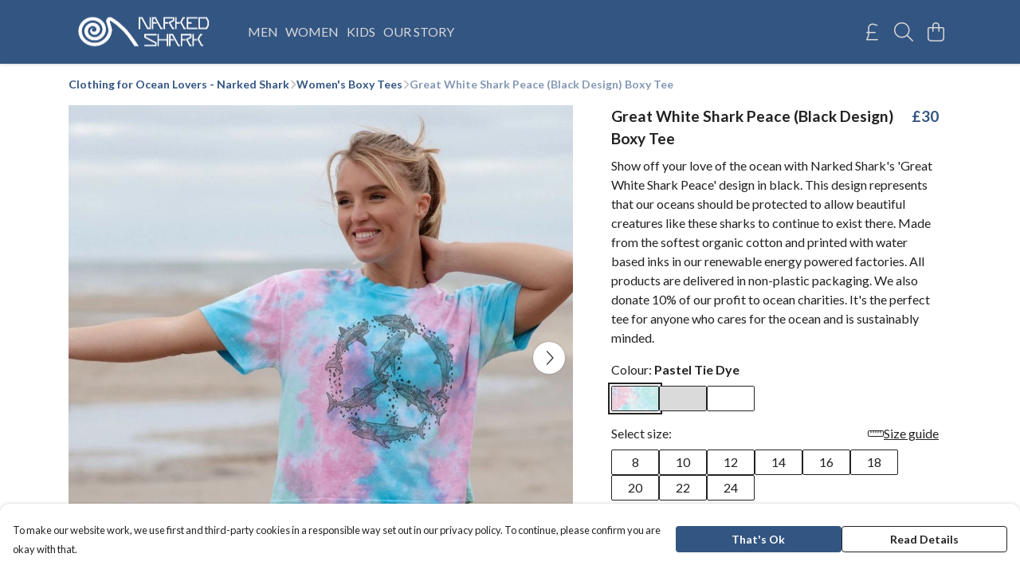

--- FILE ---
content_type: text/html
request_url: https://narkedshark.co.uk/product/great-white-shark-peace-black-design-boxy-tee/
body_size: 3077
content:
<!DOCTYPE html>
<html lang="en">
  <head>
    <meta charset="UTF-8">
    <meta name="viewport" content="width=device-width, initial-scale=1.0">
    <link id="apple-touch-icon" rel="apple-touch-icon" href="#">
    <script type="module" crossorigin="" src="/assets/index.a17a56ef.js"></script>
    <link rel="modulepreload" crossorigin="" href="/assets/vue.bccf2447.js">
    <link rel="modulepreload" crossorigin="" href="/assets/sentry.13e8e62e.js">
    <link rel="stylesheet" href="/assets/index.dca9b00c.css">
  <link rel="manifest" href="/manifest.webmanifest"><title>Great White Shark Peace (Black Design) Boxy Tee</title><link crossorigin="" href="https://fonts.gstatic.com" rel="preconnect"><link href="https://images.teemill.com" rel="preconnect"><link as="fetch" href="https://narkedshark.co.uk/omnis/v3/frontend/114661/getStoreCoreData/json/" rel="preload"><link as="fetch" href="/omnis/v3/division/114661/products/great-white-shark-peace-black-design-boxy-tee/" rel="preload"><link as="fetch" href="/omnis/v3/division/114661/products/great-white-shark-peace-black-design-boxy-tee/stock/" rel="preload"><link fetchpriority="high" as="image" imagesizes="(max-width: 768px) 100vw, 1080px" imagesrcset="https://images.podos.io/oqn3gxfuvwx6vkcmmvxreubxm9wxtzdgkxtbexagdmep193z.jpeg.webp?w=640&h=640&v=2 640w, https://images.podos.io/oqn3gxfuvwx6vkcmmvxreubxm9wxtzdgkxtbexagdmep193z.jpeg.webp?w=1080&h=1080&v=2 1080w" href="https://images.podos.io/oqn3gxfuvwx6vkcmmvxreubxm9wxtzdgkxtbexagdmep193z.jpeg.webp?w=1080&h=1080&v=2" rel="preload"><link data-vue-meta="1" href="https://narkedshark.co.uk/product/great-white-shark-peace-black-design-boxy-tee/" rel="canonical"><link rel="modulepreload" crossorigin="" href="/assets/ProductPage.011ea2e7.js"><link rel="preload" as="style" href="/assets/ProductPage.d578e97d.css"><link rel="modulepreload" crossorigin="" href="/assets/index.d5faf19e.js"><link rel="modulepreload" crossorigin="" href="/assets/AddToCartPopup.33081ac7.js"><link rel="modulepreload" crossorigin="" href="/assets/faCheck.1c3629eb.js"><link rel="modulepreload" crossorigin="" href="/assets/ProductReviewPopup.vue_vue_type_script_setup_true_lang.2179c085.js"><link rel="modulepreload" crossorigin="" href="/assets/index.23ac3528.js"><link rel="modulepreload" crossorigin="" href="/assets/faImages.75767661.js"><link rel="modulepreload" crossorigin="" href="/assets/SizeChartPopup.6fa90aba.js"><link rel="preload" as="style" href="/assets/SizeChartPopup.92291e53.css"><link rel="modulepreload" crossorigin="" href="/assets/startCase.86a80649.js"><link rel="modulepreload" crossorigin="" href="/assets/faThumbsUp.22655c13.js"><link rel="modulepreload" crossorigin="" href="/assets/faTruckFast.b83a6816.js"><link rel="modulepreload" crossorigin="" href="/assets/faTruckFast.0ecd7896.js"><link rel="modulepreload" crossorigin="" href="/assets/faClock.cdaa5e19.js"><link rel="modulepreload" crossorigin="" href="/assets/faRulerHorizontal.50d6e2dc.js"><link rel="modulepreload" crossorigin="" href="/assets/faPaintbrush.523bcc6b.js"><link rel="modulepreload" crossorigin="" href="/assets/ProductStock.78d4d260.js"><link rel="preload" as="style" href="/assets/ProductStock.e62963f7.css"><link rel="modulepreload" crossorigin="" href="/assets/faInfoCircle.d40247bf.js"><link rel="modulepreload" crossorigin="" href="/assets/EcoIcons.aab27e2e.js"><link rel="modulepreload" crossorigin="" href="/assets/faSync.23ef876f.js"><link rel="modulepreload" crossorigin="" href="/assets/faComment.b621b7c5.js"><link rel="modulepreload" crossorigin="" href="/assets/faChevronUp.550d1d42.js"><link rel="modulepreload" crossorigin="" href="/assets/ProductImageCarousel.99eba20b.js"><link rel="preload" as="style" href="/assets/ProductImageCarousel.04a3cc9e.css"><link rel="modulepreload" crossorigin="" href="/assets/faMicrochipAi.c0f9eac9.js"><link rel="modulepreload" crossorigin="" href="/assets/store.cf92bc34.js"><link rel="modulepreload" crossorigin="" href="/assets/logger.bb58204e.js"><link rel="modulepreload" crossorigin="" href="/assets/productProvider.e7211b52.js"><link rel="modulepreload" crossorigin="" href="/assets/confirm-leave-mixin.9bb137c4.js"><script>window.division_key = '114661';</script><meta data-vue-meta="1" vmid="author" content="Great White Shark Peace (Black Design) Boxy Tee" name="author"><meta data-vue-meta="1" vmid="url" content="https://narkedshark.co.uk/product/great-white-shark-peace-black-design-boxy-tee/" name="url"><meta data-vue-meta="1" vmid="description" content="Show off your love of the ocean with Narked Shark's 'Great White Shark Peace' design in black. This design represents that our oceans should be protec..." name="description"><meta data-vue-meta="1" vmid="og:type" content="website" property="og:type"><meta data-vue-meta="1" vmid="og:url" content="https://narkedshark.co.uk/product/great-white-shark-peace-black-design-boxy-tee/" property="og:url"><meta data-vue-meta="1" vmid="og:title" content="Great White Shark Peace (Black Design) Boxy Tee" property="og:title"><meta data-vue-meta="1" vmid="og:description" content="Show off your love of the ocean with Narked Shark's 'Great White Shark Peace' design in black. This design represents that our oceans should be protec..." property="og:description"><meta data-vue-meta="1" vmid="og:image" content="https://images.podos.io/oqn3gxfuvwx6vkcmmvxreubxm9wxtzdgkxtbexagdmep193z.jpeg" property="og:image"><meta vmid="og:site_name" content="Narked Shark_2" property="og:site_name"><meta data-vue-meta="1" vmid="twitter:card" content="photo" property="twitter:card"><meta data-vue-meta="1" vmid="twitter:description" content="Show off your love of the ocean with Narked Shark's 'Great White Shark Peace' design in black. This design represents that our oceans should be protec..." property="twitter:description"><meta data-vue-meta="1" vmid="twitter:title" content="Great White Shark Peace (Black Design) Boxy Tee" property="twitter:title"><meta data-vue-meta="1" vmid="twitter:image" content="https://images.podos.io/oqn3gxfuvwx6vkcmmvxreubxm9wxtzdgkxtbexagdmep193z.jpeg" property="twitter:image"><meta vmid="apple-mobile-web-app-capable" content="yes" property="apple-mobile-web-app-capable"><meta vmid="apple-mobile-web-app-status-bar-style" content="black" property="apple-mobile-web-app-status-bar-style"><meta vmid="apple-mobile-web-app-title" content="Narked Shark_2" property="apple-mobile-web-app-title"><meta content="ggs3l5izcfn8awosyblq9i4x4445z8" name="facebook-domain-verification"><meta content="qlcrjw-AiZzLoup0qgWEPzDFT4JllGz-UnRgg7X4PL4" name="google-site-verification"><style>@font-face {
  font-family: "Lato Fallback: Arial";
  src: local('Arial');
  ascent-override: 101.3181%;
  descent-override: 21.865%;
  size-adjust: 97.4159%;
}
@font-face {
  font-family: "Lato Fallback: Roboto";
  src: local('Roboto');
  ascent-override: 101.4302%;
  descent-override: 21.8892%;
  size-adjust: 97.3083%;
}</style></head>

  <body>
    <div id="app"></div>
    
  <noscript><iframe src="https://www.googletagmanager.com/ns.html?id=GTM-MH6RJHM" height="0" width="0" style="display:none;visibility:hidden"></iframe></noscript><noscript>This site relies on JavaScript to do awesome things, please enable it in your browser</noscript></body>
  <script>
    (() => {
      /**
       * Disable the default browser prompt for PWA installation
       * @see https://developer.mozilla.org/en-US/docs/Web/API/BeforeInstallPromptEvent
       */
      window.addEventListener('beforeinstallprompt', event => {
        event.preventDefault();
      });

      var activeWorker = navigator.serviceWorker?.controller;
      var appVersion = window.localStorage.getItem('appVersion');
      var validVersion = 'v1';

      if (!activeWorker) {
        window.localStorage.setItem('appVersion', validVersion);

        return;
      }

      if (!appVersion || appVersion !== validVersion) {
        window.localStorage.setItem('appVersion', validVersion);

        if (navigator.serviceWorker) {
          navigator.serviceWorker
            .getRegistrations()
            .then(function (registrations) {
              var promises = [];

              registrations.forEach(registration => {
                promises.push(registration.unregister());
              });

              if (window.caches) {
                caches.keys().then(cachedFiles => {
                  cachedFiles.forEach(cache => {
                    promises.push(caches.delete(cache));
                  });
                });
              }

              Promise.all(promises).then(function () {
                console.log('Reload Window: Index');
                window.location.reload();
              });
            });
        }
      }
    })();
  </script>
</html>
